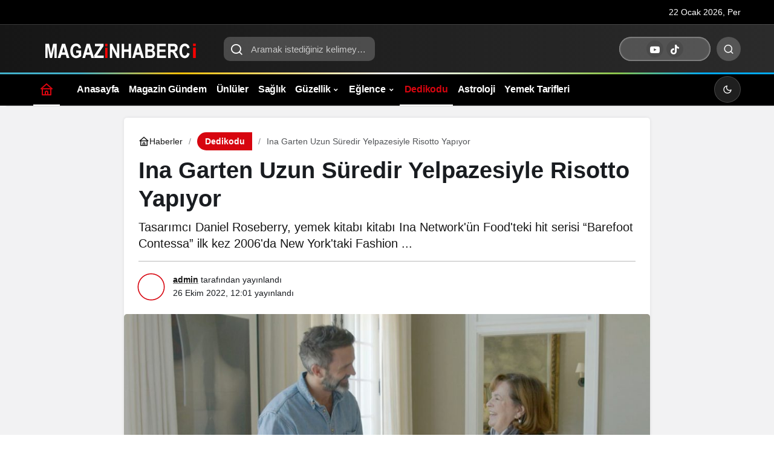

--- FILE ---
content_type: text/html; charset=UTF-8
request_url: https://magazinhaberci.com/ina-garten-uzun-suredir-yelpazesiyle-risotto-yapiyor/
body_size: 21530
content:
<!doctype html><html lang="tr" prefix="og: http://ogp.me/ns#" class="light-mode"><head><script data-no-optimize="1">var litespeed_docref=sessionStorage.getItem("litespeed_docref");litespeed_docref&&(Object.defineProperty(document,"referrer",{get:function(){return litespeed_docref}}),sessionStorage.removeItem("litespeed_docref"));</script> <meta charset="UTF-8"><link data-optimized="2" rel="stylesheet" href="https://magazinhaberci.com/wp-content/litespeed/css/8fe461ffdfac61b5d5ff211588027139.css?ver=246b5" /><meta http-equiv="X-UA-Compatible" content="IE=edge"><meta name="viewport" content="width=device-width, initial-scale=1, minimum-scale=1"><link rel="profile" href="https://gmpg.org/xfn/11x"><meta name='robots' content='index, follow, max-image-preview:large, max-snippet:-1, max-video-preview:-1' /><link rel='preload' as='style' href='https://magazinhaberci.com/wp-content/themes/kanews/assets/css/theme.min.css' /><link rel='preload' as='style' href='https://magazinhaberci.com/wp-content/themes/kanews/assets/css/theme-single.min.css' /><link rel='preload' as='font' href='https://magazinhaberci.com/wp-content/themes/kanews/assets/fonts/icomoon.woff' type='font/woff' crossorigin='anonymous' /><title>Ina Garten Uzun Süredir Yelpazesiyle Risotto Yapıyor</title><link rel="canonical" href="https://magazinhaberci.com/ina-garten-uzun-suredir-yelpazesiyle-risotto-yapiyor/" /><meta property="og:locale" content="tr_TR" /><meta property="og:type" content="article" /><meta property="og:title" content="Ina Garten Uzun Süredir Yelpazesiyle Risotto Yapıyor" /><meta property="og:description" content="Tasarımcı Daniel Roseberry, yemek kitabı kitabı Ina Network&#039;ün Food&#039;teki hit serisi “Barefoot Contessa” ilk kez 2006&#039;da New York&#039;taki Fashion ..." /><meta property="og:url" content="https://magazinhaberci.com/ina-garten-uzun-suredir-yelpazesiyle-risotto-yapiyor/" /><meta property="og:site_name" content="Magazin Haberci" /><meta property="article:published_time" content="2022-10-26T09:01:28+00:00" /><meta property="og:image" content="https://magazinhaberci.com/wp-content/uploads/2022/10/ina-garten-uzun-suredir-yelpazesiyle-risotto-yapiyor-Fwj7jfre.jpg" /><meta property="og:image:width" content="1050" /><meta property="og:image:height" content="550" /><meta property="og:image:type" content="image/jpeg" /><meta name="author" content="admin" /><meta name="twitter:card" content="summary_large_image" /><meta name="twitter:label1" content="Yazan:" /><meta name="twitter:data1" content="admin" /><meta name="twitter:label2" content="Tahmini okuma süresi" /><meta name="twitter:data2" content="6 dakika" /> <script type="application/ld+json" class="yoast-schema-graph">{"@context":"https://schema.org","@graph":[{"@type":"Article","@id":"https://magazinhaberci.com/ina-garten-uzun-suredir-yelpazesiyle-risotto-yapiyor/#article","isPartOf":{"@id":"https://magazinhaberci.com/ina-garten-uzun-suredir-yelpazesiyle-risotto-yapiyor/"},"author":{"name":"admin","@id":"https://magazinhaberci.com/#/schema/person/58dd8739ae20f13220f51408def949ce"},"headline":"Ina Garten Uzun Süredir Yelpazesiyle Risotto Yapıyor","datePublished":"2022-10-26T09:01:28+00:00","mainEntityOfPage":{"@id":"https://magazinhaberci.com/ina-garten-uzun-suredir-yelpazesiyle-risotto-yapiyor/"},"wordCount":1237,"publisher":{"@id":"https://magazinhaberci.com/#/schema/person/58dd8739ae20f13220f51408def949ce"},"image":{"@id":"https://magazinhaberci.com/ina-garten-uzun-suredir-yelpazesiyle-risotto-yapiyor/#primaryimage"},"thumbnailUrl":"https://magazinhaberci.com/wp-content/uploads/2022/10/ina-garten-uzun-suredir-yelpazesiyle-risotto-yapiyor-Fwj7jfre.jpg","keywords":["İle birlikte"],"articleSection":["Dedikodu"],"inLanguage":"tr"},{"@type":"WebPage","@id":"https://magazinhaberci.com/ina-garten-uzun-suredir-yelpazesiyle-risotto-yapiyor/","url":"https://magazinhaberci.com/ina-garten-uzun-suredir-yelpazesiyle-risotto-yapiyor/","name":"Ina Garten Uzun Süredir Yelpazesiyle Risotto Yapıyor","isPartOf":{"@id":"https://magazinhaberci.com/#website"},"primaryImageOfPage":{"@id":"https://magazinhaberci.com/ina-garten-uzun-suredir-yelpazesiyle-risotto-yapiyor/#primaryimage"},"image":{"@id":"https://magazinhaberci.com/ina-garten-uzun-suredir-yelpazesiyle-risotto-yapiyor/#primaryimage"},"thumbnailUrl":"https://magazinhaberci.com/wp-content/uploads/2022/10/ina-garten-uzun-suredir-yelpazesiyle-risotto-yapiyor-Fwj7jfre.jpg","datePublished":"2022-10-26T09:01:28+00:00","breadcrumb":{"@id":"https://magazinhaberci.com/ina-garten-uzun-suredir-yelpazesiyle-risotto-yapiyor/#breadcrumb"},"inLanguage":"tr","potentialAction":[{"@type":"ReadAction","target":["https://magazinhaberci.com/ina-garten-uzun-suredir-yelpazesiyle-risotto-yapiyor/"]}]},{"@type":"ImageObject","inLanguage":"tr","@id":"https://magazinhaberci.com/ina-garten-uzun-suredir-yelpazesiyle-risotto-yapiyor/#primaryimage","url":"https://magazinhaberci.com/wp-content/uploads/2022/10/ina-garten-uzun-suredir-yelpazesiyle-risotto-yapiyor-Fwj7jfre.jpg","contentUrl":"https://magazinhaberci.com/wp-content/uploads/2022/10/ina-garten-uzun-suredir-yelpazesiyle-risotto-yapiyor-Fwj7jfre.jpg","width":1050,"height":550},{"@type":"BreadcrumbList","@id":"https://magazinhaberci.com/ina-garten-uzun-suredir-yelpazesiyle-risotto-yapiyor/#breadcrumb","itemListElement":[{"@type":"ListItem","position":1,"name":"Ana sayfa","item":"https://magazinhaberci.com/"},{"@type":"ListItem","position":2,"name":"Ina Garten Uzun Süredir Yelpazesiyle Risotto Yapıyor"}]},{"@type":"WebSite","@id":"https://magazinhaberci.com/#website","url":"https://magazinhaberci.com/","name":"Magazin Haber","description":"Genel Magazi Haberleri","publisher":{"@id":"https://magazinhaberci.com/#/schema/person/58dd8739ae20f13220f51408def949ce"},"alternateName":"Güncel Paylaşımlar","potentialAction":[{"@type":"SearchAction","target":{"@type":"EntryPoint","urlTemplate":"https://magazinhaberci.com/?s={search_term_string}"},"query-input":{"@type":"PropertyValueSpecification","valueRequired":true,"valueName":"search_term_string"}}],"inLanguage":"tr"},{"@type":["Person","Organization"],"@id":"https://magazinhaberci.com/#/schema/person/58dd8739ae20f13220f51408def949ce","name":"admin","image":{"@type":"ImageObject","inLanguage":"tr","@id":"https://magazinhaberci.com/#/schema/person/image/","url":"https://magazinhaberci.com/wp-content/uploads/2025/02/magazinhaberana.webp","contentUrl":"https://magazinhaberci.com/wp-content/uploads/2025/02/magazinhaberana.webp","width":1200,"height":675,"caption":"admin"},"logo":{"@id":"https://magazinhaberci.com/#/schema/person/image/"},"sameAs":["http://magazin-haber.com"],"url":"https://magazinhaberci.com/author/admin/"}]}</script> <link rel='dns-prefetch' href='//s.gravatar.com' /><link rel='dns-prefetch' href='//fonts.googleapis.com' /><link rel='dns-prefetch' href='//fonts.gstatic.com' /><link rel='dns-prefetch' href='//cdnjs.cloudflare.com' /><link rel='dns-prefetch' href='//www.google-analytics.com' /><link rel="alternate" type="application/rss+xml" title="Magazin Haberci &raquo; akışı" href="https://magazinhaberci.com/feed/" /><link rel="alternate" type="application/rss+xml" title="Magazin Haberci &raquo; yorum akışı" href="https://magazinhaberci.com/comments/feed/" /><meta name="datePublished" content="2022-10-26T12:01:28+03:00" /><meta name="dateModified" content="2022-10-26T12:01:28+03:00" /><meta name="url" content="https://magazinhaberci.com/ina-garten-uzun-suredir-yelpazesiyle-risotto-yapiyor/" /><meta name="articleSection" content="news" /><meta name="articleAuthor" content="admin" /><meta property="article:published_time" content="2022-10-26T12:01:28+03:00" /><meta property="og:site_name" content="Magazin Haberci" /><meta property="og:type" content="article" /><meta property="og:url" content="https://magazinhaberci.com/ina-garten-uzun-suredir-yelpazesiyle-risotto-yapiyor/" /><meta property="og:title" content="Ina Garten Uzun Süredir Yelpazesiyle Risotto Yapıyor - Magazin Haberci" /><meta property="twitter:title" content="Ina Garten Uzun Süredir Yelpazesiyle Risotto Yapıyor - Magazin Haberci" /><meta property="og:description" content="Tasarımcı Daniel Roseberry, yemek kitabı kitabı Ina Network&#039;ün Food&#039;teki hit serisi “Barefoot Contessa” ilk kez 2006&#039;da New York&#039;taki Fashion ..." /><meta property="twitter:description" content="Tasarımcı Daniel Roseberry, yemek kitabı kitabı Ina Network&#039;ün Food&#039;teki hit serisi “Barefoot Contessa” ilk kez 2006&#039;da New York&#039;taki Fashion ..." /><meta name="description" content="Tasarımcı Daniel Roseberry, yemek kitabı kitabı Ina Network&#039;ün Food&#039;teki hit serisi “Barefoot Contessa” ilk kez 2006&#039;da New York&#039;taki Fashion ..." /><meta name="twitter:card" content="summary_large_image" /><meta property="og:image:width" content="1050" /><meta property="og:image:height" content="550" /><meta property="og:image" content="https://magazinhaberci.com/wp-content/uploads/2022/10/ina-garten-uzun-suredir-yelpazesiyle-risotto-yapiyor-Fwj7jfre.jpg" /><meta property="twitter:image" content="https://magazinhaberci.com/wp-content/uploads/2022/10/ina-garten-uzun-suredir-yelpazesiyle-risotto-yapiyor-Fwj7jfre.jpg" />
<style id='wp-img-auto-sizes-contain-inline-css'>img:is([sizes=auto i],[sizes^="auto," i]){contain-intrinsic-size:3000px 1500px}
/*# sourceURL=wp-img-auto-sizes-contain-inline-css */</style><style id='kanews-theme-inline-css'>.dark-mode .site-header-logo img{content:url(https://magazinhaberci.com/wp-content/uploads/2025/02/logomagazinci.webp);width:300px}html:not(.dark-mode) .site-header-wrapper .site-subheader{background-color:#000000}.site-header .site-header-wrapper{background:linear-gradient(to right, #161616, #2b2b2b)}#footer{--kan-surface-2:#000000}#footer{--kan-bg-white-color:#000000}.site-navbar-wrapper, .site-navbar .site-navbar-nav li .sub-menu, .site-head-3 .site-header .header-skin-light{background-color:#000000 !important}@media (min-width:992px){.kanews-post-headline{}}.kanews-page-header{background-color:#000000}
/*# sourceURL=kanews-theme-inline-css */</style><style id='kanews-theme-single-inline-css'>@media (min-width:992px){.kanews-article-title{}}@media (min-width:992px){.kanews-article-title+p{}}@media (min-width:992px){.kanews-article-meta{}}@media (min-width:992px){.kanews-article-content li, .kanews-article-content p, .kanews-article-content{}}
/*# sourceURL=kanews-theme-single-inline-css */</style> <script type="litespeed/javascript" data-src="https://magazinhaberci.com/wp-includes/js/jquery/jquery.min.js" id="jquery-core-js"></script> <link rel="https://api.w.org/" href="https://magazinhaberci.com/wp-json/" /><link rel="alternate" title="JSON" type="application/json" href="https://magazinhaberci.com/wp-json/wp/v2/posts/4770" /><link rel='shortlink' href='https://magazinhaberci.com/?p=4770' />
 <script id="kanews-theme-schema" type="application/ld+json">{"@context": "https://schema.org","@graph": [{"@type":"Organization","@id":"https:\/\/magazinhaberci.com\/#organization","url":"https:\/\/magazinhaberci.com\/","name":"Magazin Haberci","logo":{"@type":"ImageObject","url":"https:\/\/magazinhaberci.com\/wp-content\/uploads\/2025\/02\/logomagazinci.webp","width":"300","height":"90"}},{"@type":"ImageObject","@id":"https:\/\/magazinhaberci.com\/ina-garten-uzun-suredir-yelpazesiyle-risotto-yapiyor\/#primaryImage","url":"https:\/\/magazinhaberci.com\/wp-content\/uploads\/2022\/10\/ina-garten-uzun-suredir-yelpazesiyle-risotto-yapiyor-Fwj7jfre.jpg","width":1050,"height":550,"inLanguage":"tr"},{"@type":"WebSite","@id":"https:\/\/magazinhaberci.com\/#website","url":"https:\/\/magazinhaberci.com","name":"Magazin Haberci","description":"Genel Magazi Haberleri","publisher":{"@id":"https:\/\/magazinhaberci.com\/#organization"},"inLanguage":"tr","potentialAction":{"@type":"SearchAction","target":"https:\/\/magazinhaberci.com\/?s={search_term_string}","query-input":"required name=search_term_string"}},{"@type":"WebPage","@id":"https:\/\/magazinhaberci.com\/ina-garten-uzun-suredir-yelpazesiyle-risotto-yapiyor\/#webpage","url":"https:\/\/magazinhaberci.com\/ina-garten-uzun-suredir-yelpazesiyle-risotto-yapiyor\/","inLanguage":"tr","name":"Ina Garten Uzun S\u00fcredir Yelpazesiyle Risotto Yap\u0131yor - Magazin Haberci","isPartOf":{"@id":"https:\/\/magazinhaberci.com\/#website"},"primaryImageOfPage":{"@id":"https:\/\/magazinhaberci.com\/ina-garten-uzun-suredir-yelpazesiyle-risotto-yapiyor\/#primaryImage"}},{"@id":"#post-4770","@type":"NewsArticle","headline":"Ina Garten Uzun S\u00fcredir Yelpazesiyle Risotto Yap\u0131yor - Magazin Haberci","url":"https:\/\/magazinhaberci.com\/ina-garten-uzun-suredir-yelpazesiyle-risotto-yapiyor\/","isPartOf":{"@id":"https:\/\/magazinhaberci.com\/ina-garten-uzun-suredir-yelpazesiyle-risotto-yapiyor\/#webpage"},"inLanguage":"tr","description":"Tasar\u0131mc\u0131 Daniel Roseberry, yemek kitab\u0131 kitab\u0131 Ina Network'\u00fcn Food'teki hit serisi \u201cBarefoot Contessa\u201d ilk kez 2006'da New York'taki Fashion ...","author":{"@type":"Person","name":"admin","url":"https:\/\/magazinhaberci.com\/author\/"},"keywords":["\u0130le birlikte"],"articleSection":"Dedikodu","datePublished":"2022-10-26T12:01:28+03:00","dateModified":"2022-10-26T12:01:28+03:00","publisher":{"@id":"https:\/\/magazinhaberci.com\/#organization"},"image":{"@id":"https:\/\/magazinhaberci.com\/ina-garten-uzun-suredir-yelpazesiyle-risotto-yapiyor\/#primaryImage"},"mainEntityOfPage":{"@id":"https:\/\/magazinhaberci.com\/ina-garten-uzun-suredir-yelpazesiyle-risotto-yapiyor\/#webpage"}}]}</script> 
 <script id="kanews-schema-breadcrumb" type="application/ld+json">{"@context":"http:\/\/schema.org","@type":"BreadcrumbList","id":"https:\/\/magazinhaberci.com\/ina-garten-uzun-suredir-yelpazesiyle-risotto-yapiyor#breadcrumb","itemListElement":[{"@type":"ListItem","position":1,"item":{"@id":"https:\/\/magazinhaberci.com","name":"Haberler"}},{"@type":"ListItem","position":2,"item":{"@id":"https:\/\/magazinhaberci.com\/dedikodu\/","name":"Dedikodu"}},{"@type":"ListItem","position":3,"item":{"@id":"https:\/\/magazinhaberci.com\/ina-garten-uzun-suredir-yelpazesiyle-risotto-yapiyor\/","name":"Ina Garten Uzun S\u00fcredir Yelpazesiyle Risotto Yap\u0131yor"}}]}</script> <link rel="icon" href="https://magazinhaberci.com/wp-content/uploads/2025/02/cropped-favico-32x32.webp" sizes="32x32" /><link rel="icon" href="https://magazinhaberci.com/wp-content/uploads/2025/02/cropped-favico-192x192.webp" sizes="192x192" /><link rel="apple-touch-icon" href="https://magazinhaberci.com/wp-content/uploads/2025/02/cropped-favico-180x180.webp" /><meta name="msapplication-TileImage" content="https://magazinhaberci.com/wp-content/uploads/2025/02/cropped-favico-270x270.webp" /><meta name="theme-color" content="#e50914" /><meta name="msapplication-navbutton-color" content="#e50914" /><meta name="apple-mobile-web-app-status-bar-style" content="#e50914" /><style id='global-styles-inline-css'>:root{--wp--preset--aspect-ratio--square: 1;--wp--preset--aspect-ratio--4-3: 4/3;--wp--preset--aspect-ratio--3-4: 3/4;--wp--preset--aspect-ratio--3-2: 3/2;--wp--preset--aspect-ratio--2-3: 2/3;--wp--preset--aspect-ratio--16-9: 16/9;--wp--preset--aspect-ratio--9-16: 9/16;--wp--preset--color--black: #000000;--wp--preset--color--cyan-bluish-gray: #abb8c3;--wp--preset--color--white: #ffffff;--wp--preset--color--pale-pink: #f78da7;--wp--preset--color--vivid-red: #cf2e2e;--wp--preset--color--luminous-vivid-orange: #ff6900;--wp--preset--color--luminous-vivid-amber: #fcb900;--wp--preset--color--light-green-cyan: #7bdcb5;--wp--preset--color--vivid-green-cyan: #00d084;--wp--preset--color--pale-cyan-blue: #8ed1fc;--wp--preset--color--vivid-cyan-blue: #0693e3;--wp--preset--color--vivid-purple: #9b51e0;--wp--preset--gradient--vivid-cyan-blue-to-vivid-purple: linear-gradient(135deg,rgb(6,147,227) 0%,rgb(155,81,224) 100%);--wp--preset--gradient--light-green-cyan-to-vivid-green-cyan: linear-gradient(135deg,rgb(122,220,180) 0%,rgb(0,208,130) 100%);--wp--preset--gradient--luminous-vivid-amber-to-luminous-vivid-orange: linear-gradient(135deg,rgb(252,185,0) 0%,rgb(255,105,0) 100%);--wp--preset--gradient--luminous-vivid-orange-to-vivid-red: linear-gradient(135deg,rgb(255,105,0) 0%,rgb(207,46,46) 100%);--wp--preset--gradient--very-light-gray-to-cyan-bluish-gray: linear-gradient(135deg,rgb(238,238,238) 0%,rgb(169,184,195) 100%);--wp--preset--gradient--cool-to-warm-spectrum: linear-gradient(135deg,rgb(74,234,220) 0%,rgb(151,120,209) 20%,rgb(207,42,186) 40%,rgb(238,44,130) 60%,rgb(251,105,98) 80%,rgb(254,248,76) 100%);--wp--preset--gradient--blush-light-purple: linear-gradient(135deg,rgb(255,206,236) 0%,rgb(152,150,240) 100%);--wp--preset--gradient--blush-bordeaux: linear-gradient(135deg,rgb(254,205,165) 0%,rgb(254,45,45) 50%,rgb(107,0,62) 100%);--wp--preset--gradient--luminous-dusk: linear-gradient(135deg,rgb(255,203,112) 0%,rgb(199,81,192) 50%,rgb(65,88,208) 100%);--wp--preset--gradient--pale-ocean: linear-gradient(135deg,rgb(255,245,203) 0%,rgb(182,227,212) 50%,rgb(51,167,181) 100%);--wp--preset--gradient--electric-grass: linear-gradient(135deg,rgb(202,248,128) 0%,rgb(113,206,126) 100%);--wp--preset--gradient--midnight: linear-gradient(135deg,rgb(2,3,129) 0%,rgb(40,116,252) 100%);--wp--preset--font-size--small: 13px;--wp--preset--font-size--medium: 20px;--wp--preset--font-size--large: 36px;--wp--preset--font-size--x-large: 42px;--wp--preset--spacing--20: 0.44rem;--wp--preset--spacing--30: 0.67rem;--wp--preset--spacing--40: 1rem;--wp--preset--spacing--50: 1.5rem;--wp--preset--spacing--60: 2.25rem;--wp--preset--spacing--70: 3.38rem;--wp--preset--spacing--80: 5.06rem;--wp--preset--shadow--natural: 6px 6px 9px rgba(0, 0, 0, 0.2);--wp--preset--shadow--deep: 12px 12px 50px rgba(0, 0, 0, 0.4);--wp--preset--shadow--sharp: 6px 6px 0px rgba(0, 0, 0, 0.2);--wp--preset--shadow--outlined: 6px 6px 0px -3px rgb(255, 255, 255), 6px 6px rgb(0, 0, 0);--wp--preset--shadow--crisp: 6px 6px 0px rgb(0, 0, 0);}:where(.is-layout-flex){gap: 0.5em;}:where(.is-layout-grid){gap: 0.5em;}body .is-layout-flex{display: flex;}.is-layout-flex{flex-wrap: wrap;align-items: center;}.is-layout-flex > :is(*, div){margin: 0;}body .is-layout-grid{display: grid;}.is-layout-grid > :is(*, div){margin: 0;}:where(.wp-block-columns.is-layout-flex){gap: 2em;}:where(.wp-block-columns.is-layout-grid){gap: 2em;}:where(.wp-block-post-template.is-layout-flex){gap: 1.25em;}:where(.wp-block-post-template.is-layout-grid){gap: 1.25em;}.has-black-color{color: var(--wp--preset--color--black) !important;}.has-cyan-bluish-gray-color{color: var(--wp--preset--color--cyan-bluish-gray) !important;}.has-white-color{color: var(--wp--preset--color--white) !important;}.has-pale-pink-color{color: var(--wp--preset--color--pale-pink) !important;}.has-vivid-red-color{color: var(--wp--preset--color--vivid-red) !important;}.has-luminous-vivid-orange-color{color: var(--wp--preset--color--luminous-vivid-orange) !important;}.has-luminous-vivid-amber-color{color: var(--wp--preset--color--luminous-vivid-amber) !important;}.has-light-green-cyan-color{color: var(--wp--preset--color--light-green-cyan) !important;}.has-vivid-green-cyan-color{color: var(--wp--preset--color--vivid-green-cyan) !important;}.has-pale-cyan-blue-color{color: var(--wp--preset--color--pale-cyan-blue) !important;}.has-vivid-cyan-blue-color{color: var(--wp--preset--color--vivid-cyan-blue) !important;}.has-vivid-purple-color{color: var(--wp--preset--color--vivid-purple) !important;}.has-black-background-color{background-color: var(--wp--preset--color--black) !important;}.has-cyan-bluish-gray-background-color{background-color: var(--wp--preset--color--cyan-bluish-gray) !important;}.has-white-background-color{background-color: var(--wp--preset--color--white) !important;}.has-pale-pink-background-color{background-color: var(--wp--preset--color--pale-pink) !important;}.has-vivid-red-background-color{background-color: var(--wp--preset--color--vivid-red) !important;}.has-luminous-vivid-orange-background-color{background-color: var(--wp--preset--color--luminous-vivid-orange) !important;}.has-luminous-vivid-amber-background-color{background-color: var(--wp--preset--color--luminous-vivid-amber) !important;}.has-light-green-cyan-background-color{background-color: var(--wp--preset--color--light-green-cyan) !important;}.has-vivid-green-cyan-background-color{background-color: var(--wp--preset--color--vivid-green-cyan) !important;}.has-pale-cyan-blue-background-color{background-color: var(--wp--preset--color--pale-cyan-blue) !important;}.has-vivid-cyan-blue-background-color{background-color: var(--wp--preset--color--vivid-cyan-blue) !important;}.has-vivid-purple-background-color{background-color: var(--wp--preset--color--vivid-purple) !important;}.has-black-border-color{border-color: var(--wp--preset--color--black) !important;}.has-cyan-bluish-gray-border-color{border-color: var(--wp--preset--color--cyan-bluish-gray) !important;}.has-white-border-color{border-color: var(--wp--preset--color--white) !important;}.has-pale-pink-border-color{border-color: var(--wp--preset--color--pale-pink) !important;}.has-vivid-red-border-color{border-color: var(--wp--preset--color--vivid-red) !important;}.has-luminous-vivid-orange-border-color{border-color: var(--wp--preset--color--luminous-vivid-orange) !important;}.has-luminous-vivid-amber-border-color{border-color: var(--wp--preset--color--luminous-vivid-amber) !important;}.has-light-green-cyan-border-color{border-color: var(--wp--preset--color--light-green-cyan) !important;}.has-vivid-green-cyan-border-color{border-color: var(--wp--preset--color--vivid-green-cyan) !important;}.has-pale-cyan-blue-border-color{border-color: var(--wp--preset--color--pale-cyan-blue) !important;}.has-vivid-cyan-blue-border-color{border-color: var(--wp--preset--color--vivid-cyan-blue) !important;}.has-vivid-purple-border-color{border-color: var(--wp--preset--color--vivid-purple) !important;}.has-vivid-cyan-blue-to-vivid-purple-gradient-background{background: var(--wp--preset--gradient--vivid-cyan-blue-to-vivid-purple) !important;}.has-light-green-cyan-to-vivid-green-cyan-gradient-background{background: var(--wp--preset--gradient--light-green-cyan-to-vivid-green-cyan) !important;}.has-luminous-vivid-amber-to-luminous-vivid-orange-gradient-background{background: var(--wp--preset--gradient--luminous-vivid-amber-to-luminous-vivid-orange) !important;}.has-luminous-vivid-orange-to-vivid-red-gradient-background{background: var(--wp--preset--gradient--luminous-vivid-orange-to-vivid-red) !important;}.has-very-light-gray-to-cyan-bluish-gray-gradient-background{background: var(--wp--preset--gradient--very-light-gray-to-cyan-bluish-gray) !important;}.has-cool-to-warm-spectrum-gradient-background{background: var(--wp--preset--gradient--cool-to-warm-spectrum) !important;}.has-blush-light-purple-gradient-background{background: var(--wp--preset--gradient--blush-light-purple) !important;}.has-blush-bordeaux-gradient-background{background: var(--wp--preset--gradient--blush-bordeaux) !important;}.has-luminous-dusk-gradient-background{background: var(--wp--preset--gradient--luminous-dusk) !important;}.has-pale-ocean-gradient-background{background: var(--wp--preset--gradient--pale-ocean) !important;}.has-electric-grass-gradient-background{background: var(--wp--preset--gradient--electric-grass) !important;}.has-midnight-gradient-background{background: var(--wp--preset--gradient--midnight) !important;}.has-small-font-size{font-size: var(--wp--preset--font-size--small) !important;}.has-medium-font-size{font-size: var(--wp--preset--font-size--medium) !important;}.has-large-font-size{font-size: var(--wp--preset--font-size--large) !important;}.has-x-large-font-size{font-size: var(--wp--preset--font-size--x-large) !important;}
/*# sourceURL=global-styles-inline-css */</style></head><body class="wp-singular post-template-default single single-post postid-4770 single-format-standard wp-theme-kanews by-kanthemes header-line category-1 single-layout-box back-to-top-active"><div id="page" class="site-wrapper"><div class="site-head site-head-1"><header id="header" class="site-header"><div class="site-header-wrapper header-skin-dark"><div class="site-subheader hidden-mobile"><div class="container"><div class="row site-row align-items-center justify-content-between"><div class="col"><div class="site-subheader-left d-flex flex-wrap no-gutters align-items-center"><div data-toggle="kanews-weather-select-city" class="kanews-city-weather-wrapper" data-city="İstanbul"></div><div id="kanews-weather-select-city" class="kanews-waether-cities kanews-scroll "><input placeholder="Şehir ara" id="kanews-weather-search" /><div class="kanews-weather-city" data-city="İstanbul">İstanbul</div><div class="kanews-weather-city" data-city="Ankara">Ankara</div><div class="kanews-weather-city" data-city="İzmir">İzmir</div><div class="kanews-weather-city" data-city="Adana">Adana</div><div class="kanews-weather-city" data-city="Adıyaman">Adıyaman</div><div class="kanews-weather-city" data-city="Afyonkarahisar">Afyonkarahisar</div><div class="kanews-weather-city" data-city="Ağrı">Ağrı</div><div class="kanews-weather-city" data-city="Aksaray">Aksaray</div><div class="kanews-weather-city" data-city="Amasya">Amasya</div><div class="kanews-weather-city" data-city="Antalya">Antalya</div><div class="kanews-weather-city" data-city="Ardahan">Ardahan</div><div class="kanews-weather-city" data-city="Artvin">Artvin</div><div class="kanews-weather-city" data-city="Aydın">Aydın</div><div class="kanews-weather-city" data-city="Balıkesir">Balıkesir</div><div class="kanews-weather-city" data-city="Bartın">Bartın</div><div class="kanews-weather-city" data-city="Batman">Batman</div><div class="kanews-weather-city" data-city="Bayburt">Bayburt</div><div class="kanews-weather-city" data-city="Bilecik">Bilecik</div><div class="kanews-weather-city" data-city="Bingöl">Bingöl</div><div class="kanews-weather-city" data-city="Bitlis">Bitlis</div><div class="kanews-weather-city" data-city="Bolu">Bolu</div><div class="kanews-weather-city" data-city="Burdur">Burdur</div><div class="kanews-weather-city" data-city="Bursa">Bursa</div><div class="kanews-weather-city" data-city="Çanakkale">Çanakkale</div><div class="kanews-weather-city" data-city="Çankırı">Çankırı</div><div class="kanews-weather-city" data-city="Çorum">Çorum</div><div class="kanews-weather-city" data-city="Denizli">Denizli</div><div class="kanews-weather-city" data-city="Diyarbakır">Diyarbakır</div><div class="kanews-weather-city" data-city="Düzce">Düzce</div><div class="kanews-weather-city" data-city="Edirne">Edirne</div><div class="kanews-weather-city" data-city="Elazığ">Elazığ</div><div class="kanews-weather-city" data-city="Erzincan">Erzincan</div><div class="kanews-weather-city" data-city="Erzurum">Erzurum</div><div class="kanews-weather-city" data-city="Eskişehir">Eskişehir</div><div class="kanews-weather-city" data-city="Gaziantep">Gaziantep</div><div class="kanews-weather-city" data-city="Giresun">Giresun</div><div class="kanews-weather-city" data-city="Gümüşhane">Gümüşhane</div><div class="kanews-weather-city" data-city="Hakkâri">Hakkâri</div><div class="kanews-weather-city" data-city="Hatay">Hatay</div><div class="kanews-weather-city" data-city="Iğdır">Iğdır</div><div class="kanews-weather-city" data-city="Isparta">Isparta</div><div class="kanews-weather-city" data-city="Kahramanmaraş">Kahramanmaraş</div><div class="kanews-weather-city" data-city="Karabük">Karabük</div><div class="kanews-weather-city" data-city="Karaman">Karaman</div><div class="kanews-weather-city" data-city="Kars">Kars</div><div class="kanews-weather-city" data-city="Kastamonu">Kastamonu</div><div class="kanews-weather-city" data-city="Kayseri">Kayseri</div><div class="kanews-weather-city" data-city="Kırıkkale">Kırıkkale</div><div class="kanews-weather-city" data-city="Kırklareli">Kırklareli</div><div class="kanews-weather-city" data-city="Kırşehir">Kırşehir</div><div class="kanews-weather-city" data-city="Kilis">Kilis</div><div class="kanews-weather-city" data-city="Kocaeli">Kocaeli</div><div class="kanews-weather-city" data-city="Konya">Konya</div><div class="kanews-weather-city" data-city="Kütahya">Kütahya</div><div class="kanews-weather-city" data-city="Malatya">Malatya</div><div class="kanews-weather-city" data-city="Manisa">Manisa</div><div class="kanews-weather-city" data-city="Mardin">Mardin</div><div class="kanews-weather-city" data-city="Mersin">Mersin</div><div class="kanews-weather-city" data-city="Muğla">Muğla</div><div class="kanews-weather-city" data-city="Muş">Muş</div><div class="kanews-weather-city" data-city="Nevşehir">Nevşehir</div><div class="kanews-weather-city" data-city="Niğde">Niğde</div><div class="kanews-weather-city" data-city="Ordu">Ordu</div><div class="kanews-weather-city" data-city="Osmaniye">Osmaniye</div><div class="kanews-weather-city" data-city="Rize">Rize</div><div class="kanews-weather-city" data-city="Sakarya">Sakarya</div><div class="kanews-weather-city" data-city="Samsun">Samsun</div><div class="kanews-weather-city" data-city="Siirt">Siirt</div><div class="kanews-weather-city" data-city="Sinop">Sinop</div><div class="kanews-weather-city" data-city="Sivas">Sivas</div><div class="kanews-weather-city" data-city="Şırnak">Şırnak</div><div class="kanews-weather-city" data-city="Tekirdağ">Tekirdağ</div><div class="kanews-weather-city" data-city="Tokat">Tokat</div><div class="kanews-weather-city" data-city="Trabzon">Trabzon</div><div class="kanews-weather-city" data-city="Tunceli">Tunceli</div><div class="kanews-weather-city" data-city="Şanlıurfa">Şanlıurfa</div><div class="kanews-weather-city" data-city="Uşak">Uşak</div><div class="kanews-weather-city" data-city="Van">Van</div><div class="kanews-weather-city" data-city="Yalova">Yalova</div><div class="kanews-weather-city" data-city="Yozgat">Yozgat</div><div class="kanews-weather-city" data-city="Zonguldak">Zonguldak</div></div></div></div><div class="col-auto"><div class="site-subheader-right d-flex flex-wrap align-items-center">
22 Ocak 2026, Per</div></div></div></div></div><div class="site-header-top"><div class="container"><div class="row site-row justify-content-between align-items-center"><div class="col-auto"><div class="site-header-top-left d-flex align-items-center gap-1">
<button aria-label="Menü" class="site-mobil-menu-btn hidden-desktop" data-toggle="site-menu-block"><svg class="icon-90deg" width="28" height="28" xmlns="http://www.w3.org/2000/svg" viewBox="0 0 24 24" id="bars"><path fill="currentColor" d="M5,12a1,1,0,0,0-1,1v8a1,1,0,0,0,2,0V13A1,1,0,0,0,5,12ZM10,2A1,1,0,0,0,9,3V21a1,1,0,0,0,2,0V3A1,1,0,0,0,10,2ZM20,16a1,1,0,0,0-1,1v4a1,1,0,0,0,2,0V17A1,1,0,0,0,20,16ZM15,8a1,1,0,0,0-1,1V21a1,1,0,0,0,2,0V9A1,1,0,0,0,15,8Z"></path></svg></button><div class="site-header-logo"><a href="https://magazinhaberci.com/" title="Magazin Haberci"><img data-lazyloaded="1" src="[data-uri]" class="logo-light" data-src="https://magazinhaberci.com/wp-content/uploads/2025/02/logomagazinci.webp" alt="logomagazinci" width="300" height="90" /></a></div></div></div><div class="col-auto hidden-mobile"><div class="site-header-top-center"><form role="search" method="get" class="site-header-search-form " action="https://magazinhaberci.com/">
<i class="icon-search"></i>
<input data-style="row" class="kanews-ajax-search" type="text" placeholder="Aramak istediğiniz kelimeyi yazın.." value="" name="s" />
<button type="submit">Ara</button><div id="kanews-loader"></div></form></div></div><div class="col-auto col-lg"><div class="site-header-top-right"><div id="site-header-search" class="kanews-ajax-search-wrapper hidden-mobile"> <button aria-label="Ara" class="header-btn-icon" data-toggle="site-header-search-wrapper"><i class="icon-search"></i></button><div id="site-header-search-wrapper" class="is-hidden"><form role="search" method="get" class="site-header-search-form" action="https://magazinhaberci.com/">
<input class="kanews-ajax-search" type="text" placeholder="Aramak istediğiniz kelimeyi yazın.." value="" name="s" />
<button aria-label="Ara type="submit"><span class="icon-search icon-2x"></span></button><p>Aradığınız kelimeyi yazın ve entera basın, kapatmak için esc butonuna tıklayın.</p><div id="kanews-loader"></div></form><div class="kanews-popup-close-btn search-close-btn"><i class="icon-close"></i></div></div></div><div class="site-header-action-wrap"><a href="https://magazinhaberci.com/ina-garten-uzun-suredir-yelpazesiyle-risotto-yapiyor/"    class="site-header-action-item"><i class="icon-youtube"></i></a><a href="https://www.hdflim.net/"    class="site-header-action-item"><i class="icon-home"></i></a></div></div></div></div></div></div></div></header><nav id="navbar" class="site-navbar hidden-mobile navbar-skin-dark"><div class="site-navbar-wrapper site-navbar-wrapper-fixed"><div class="container"><div class="navbar-row"><div class="col-auto no-gutter"><ul class="site-navbar-nav"><li class="current-menu-item home-btn"><a aria-label="Ana sayfa" href="https://magazinhaberci.com/"><svg width="24" height="24" xmlns="http://www.w3.org/2000/svg" viewBox="0 0 24 24" id="home"><path fill="currentColor" d="M21.66,10.25l-9-8a1,1,0,0,0-1.32,0l-9,8a1,1,0,0,0-.27,1.11A1,1,0,0,0,3,12H4v9a1,1,0,0,0,1,1H19a1,1,0,0,0,1-1V12h1a1,1,0,0,0,.93-.64A1,1,0,0,0,21.66,10.25ZM13,20H11V17a1,1,0,0,1,2,0Zm5,0H15V17a3,3,0,0,0-6,0v3H6V12H18ZM5.63,10,12,4.34,18.37,10Z"></path></svg></a></li></ul></div><ul id="menu-main" class="site-navbar-nav"><li id="menu-item-4590" class="menu-item menu-item-type-custom menu-item-object-custom menu-item-home menu-item-4590"><a href="https://magazinhaberci.com"><span>Anasayfa</span></a></li><li id="menu-item-1945" class="menu-item menu-item-type-taxonomy menu-item-object-category menu-item-1945"><a href="https://magazinhaberci.com/magazin-gundem/"><span>Magazin Gündem</span></a></li><li id="menu-item-1947" class="menu-item menu-item-type-taxonomy menu-item-object-category menu-item-1947"><a href="https://magazinhaberci.com/unluler/"><span>Ünlüler</span></a></li><li id="menu-item-4589" class="menu-item menu-item-type-taxonomy menu-item-object-category menu-item-4589"><a href="https://magazinhaberci.com/saglik/"><span>Sağlık</span></a></li><li id="menu-item-5538" class="menu-item menu-item-type-taxonomy menu-item-object-category menu-item-has-children menu-item-5538"><a href="https://magazinhaberci.com/guzellik/"><span>Güzellik</span></a><ul class="sub-menu"><li id="menu-item-1944" class="menu-item menu-item-type-taxonomy menu-item-object-category menu-item-1944"><a href="https://magazinhaberci.com/guncel-moda/"><span>Güncel Moda</span></a></li><li id="menu-item-5541" class="menu-item menu-item-type-taxonomy menu-item-object-category menu-item-5541"><a href="https://magazinhaberci.com/guzellik/sac-bakim/"><span>Saç Bakım</span></a></li><li id="menu-item-5540" class="menu-item menu-item-type-taxonomy menu-item-object-category menu-item-5540"><a href="https://magazinhaberci.com/guzellik/makyaj/"><span>Makyaj</span></a></li><li id="menu-item-5539" class="menu-item menu-item-type-taxonomy menu-item-object-category menu-item-5539"><a href="https://magazinhaberci.com/guzellik/cilt-bakim/"><span>Cilt Bakım</span></a></li></ul></li><li id="menu-item-5543" class="menu-item menu-item-type-taxonomy menu-item-object-category menu-item-has-children menu-item-5543"><a href="https://magazinhaberci.com/eglence/"><span>Eğlence</span></a><ul class="sub-menu"><li id="menu-item-5544" class="menu-item menu-item-type-taxonomy menu-item-object-category menu-item-5544"><a href="https://magazinhaberci.com/eglence/sinema/"><span>Sinema</span></a></li><li id="menu-item-5542" class="menu-item menu-item-type-taxonomy menu-item-object-category menu-item-5542"><a href="https://magazinhaberci.com/diziler/"><span>Diziler</span></a></li><li id="menu-item-1946" class="menu-item menu-item-type-taxonomy menu-item-object-category menu-item-1946"><a href="https://magazinhaberci.com/televizyon/"><span>Televizyon</span></a></li></ul></li><li id="menu-item-5546" class="menu-item menu-item-type-taxonomy menu-item-object-category current-post-ancestor current-menu-parent current-post-parent menu-item-5546"><a href="https://magazinhaberci.com/dedikodu/"><span>Dedikodu</span></a></li><li id="menu-item-5545" class="menu-item menu-item-type-taxonomy menu-item-object-category menu-item-5545"><a href="https://magazinhaberci.com/astroloji/"><span>Astroloji</span></a></li><li id="menu-item-5547" class="menu-item menu-item-type-taxonomy menu-item-object-category menu-item-5547"><a href="https://magazinhaberci.com/yemek-tarifleri/"><span>Yemek Tarifleri</span></a></li></ul><div class="kanews-mode-change kanews-theme-toggle" data-active-mode="dark" data-default-mode="dark" data-supports-system="1" data-label-template="Mod değiştir, seçili mod %s">
<button type="button" class="kanews-theme-toggle__button header-btn-icon" aria-haspopup="true" aria-expanded="false" aria-label="Mod değiştir, seçili mod Gece Modu">
<span class="kanews-theme-toggle__icon" aria-hidden="true"><i class="icon-moon-fill"></i></span>
<span class="screen-reader-text">Mod değiştir</span>
</button><div class="kanews-theme-toggle__dropdown" role="menu" aria-label="Mod Ayarları"><div class="kanews-theme-toggle__header"><div class="kanews-theme-toggle__title">Mod Ayarları</div><p class="kanews-theme-toggle__subtitle">Mod seçin, deneyimini kişiselleştirin.</p></div><ul class="kanews-theme-toggle__options" role="none"><li role="none"><button type="button" class="kanews-theme-toggle__option" role="menuitemradio" data-mode="light" aria-checked="false"><span class="kanews-theme-toggle__option-icon"><i class="icon-sun"></i></span><span class="kanews-theme-toggle__option-content"><span class="kanews-theme-toggle__option-title">Gündüz Modu</span><span class="kanews-theme-toggle__option-desc">Gündüz modunu seçin.</span></span><span class="kanews-theme-toggle__option-indicator" aria-hidden="true"></span></button></li><li role="none"><button type="button" class="kanews-theme-toggle__option is-selected" role="menuitemradio" data-mode="dark" aria-checked="true"><span class="kanews-theme-toggle__option-icon"><i class="icon-moon-fill"></i></span><span class="kanews-theme-toggle__option-content"><span class="kanews-theme-toggle__option-title">Gece Modu</span><span class="kanews-theme-toggle__option-desc">Gece modunu seçin.</span></span><span class="kanews-theme-toggle__option-indicator" aria-hidden="true"></span></button></li><li role="none"><button type="button" class="kanews-theme-toggle__option" role="menuitemradio" data-mode="system" aria-checked="false"><span class="kanews-theme-toggle__option-icon"><svg viewBox="0 0 24 24" xmlns="http://www.w3.org/2000/svg" width="24" height="24" fill="currentColor" class="remixicon size-5 text-text-sub-600"><path d="M6.17071 18C6.58254 16.8348 7.69378 16 9 16C10.3062 16 11.4175 16.8348 11.8293 18H22V20H11.8293C11.4175 21.1652 10.3062 22 9 22C7.69378 22 6.58254 21.1652 6.17071 20H2V18H6.17071ZM12.1707 11C12.5825 9.83481 13.6938 9 15 9C16.3062 9 17.4175 9.83481 17.8293 11H22V13H17.8293C17.4175 14.1652 16.3062 15 15 15C13.6938 15 12.5825 14.1652 12.1707 13H2V11H12.1707ZM6.17071 4C6.58254 2.83481 7.69378 2 9 2C10.3062 2 11.4175 2.83481 11.8293 4H22V6H11.8293C11.4175 7.16519 10.3062 8 9 8C7.69378 8 6.58254 7.16519 6.17071 6H2V4H6.17071ZM9 6C9.55228 6 10 5.55228 10 5C10 4.44772 9.55228 4 9 4C8.44772 4 8 4.44772 8 5C8 5.55228 8.44772 6 9 6ZM15 13C15.5523 13 16 12.5523 16 12C16 11.4477 15.5523 11 15 11C14.4477 11 14 11.4477 14 12C14 12.5523 14.4477 13 15 13ZM9 20C9.55228 20 10 19.5523 10 19C10 18.4477 9.55228 18 9 18C8.44772 18 8 18.4477 8 19C8 19.5523 8.44772 20 9 20Z"></path></svg></span><span class="kanews-theme-toggle__option-content"><span class="kanews-theme-toggle__option-title">Sistem Modu</span><span class="kanews-theme-toggle__option-desc">Sistem modunu seçin.</span></span><span class="kanews-theme-toggle__option-indicator" aria-hidden="true"></span></button></li></ul></div></div></div></div></div></nav></div><main id="main" class="site-main"><div class="container"><div class="row"><div class="site-main-wrapper"><div class="site-main-inner d-flex flex-wrap"><div class="col-12 col-lg-9 m-auto kgs2"><article id="post-4770" class="kanews-article kanews-section-box kanews-article-4 post-4770 post type-post status-publish format-standard has-post-thumbnail hentry category-dedikodu tag-ile-birlikte"><div class="kanews-article-header"><div class='kanews-breadcrumb'><ol class='d-flex align-items-center'><li><a href="https://magazinhaberci.com/"><span class="d-flex align-items-center g-05"><svg width="18" height="18" xmlns="http://www.w3.org/2000/svg" viewBox="0 0 24 24" id="home"><path fill="currentColor" d="M21.66,10.25l-9-8a1,1,0,0,0-1.32,0l-9,8a1,1,0,0,0-.27,1.11A1,1,0,0,0,3,12H4v9a1,1,0,0,0,1,1H19a1,1,0,0,0,1-1V12h1a1,1,0,0,0,.93-.64A1,1,0,0,0,21.66,10.25ZM13,20H11V17a1,1,0,0,1,2,0Zm5,0H15V17a3,3,0,0,0-6,0v3H6V12H18ZM5.63,10,12,4.34,18.37,10Z"></path></svg> Haberler</span></a></li><li>
<a class="kanews-label kanews-label-sm kanews-label-bg" href="https://magazinhaberci.com/dedikodu/"><span>Dedikodu</span></a></li><li><span>Ina Garten Uzun Süredir Yelpazesiyle Risotto Yapıyor</span></li></ol></div><h1 class="kanews-article-title">Ina Garten Uzun Süredir Yelpazesiyle Risotto Yapıyor</h1><p>Tasarımcı Daniel Roseberry, yemek kitabı kitabı Ina Network'ün Food'teki hit serisi “Barefoot Contessa” ilk kez 2006'da New York'taki Fashion ...</p><div class="kanews-article-meta"><div class="row justify-content-between align-items-center"><div class="kanews-article-meta-left col-12 col-lg"><div class="kanews-article-meta-left-inner d-flex"><div class="kanews-post-author"><div class="author-avatar circle-animation"><svg viewBox="0 0 100 100" xmlns="http://www.w3.org/2000/svg" style="enable-background:new -580 439 577.9 194;" xml:space="preserve"> <circle cx="50" cy="50" r="40"></circle> </svg><img alt='' src='[data-uri]' data-src='https://magazinhaberci.com/wp-content/litespeed/avatar/61389ee4b27f51bd6e182751177486c8.jpg?ver=1768848453' data-srcset='https://magazinhaberci.com/wp-content/litespeed/avatar/c13c43965d0ba5d539cb4564c4101114.jpg?ver=1768848453 2x' class='kanews-lazy avatar avatar-48 photo' height='48' width='48' decoding='async'/></div></div><div class="kanews-article-meta-left-text"><div class="kanews-post-author-name author vcard"><a href="https://magazinhaberci.com/author/admin/">admin</a> tarafından yayınlandı</div>
<span class="posted-on"><time class="entry-date published updated" datetime="2022-10-26T12:01:28+03:00">26 Ekim 2022, 12:01</time> yayınlandı</span></div></div></div><div class="kanews-article-meta-right col-12 col-lg-auto"></div></div></div></div><div class="kanews-article-thumbnail">
<img data-lazyloaded="1" src="[data-uri]" class="wp-post-image" data-src="https://magazinhaberci.com/wp-content/uploads/2022/10/ina-garten-uzun-suredir-yelpazesiyle-risotto-yapiyor-Fwj7jfre-1024x536.jpg" width="750" height="393" alt="featured"/></div><div class="kanews-article-action"><div class="row justift-content-between align-items-center"><div class="kanews-article-action-left flex-wrap col-12 col-lg d-flex align-items-center">
<a class="kanews-service-link googlenews" target="_blank" rel="nofollow noopener" title="Google News ile Abone Ol" href="https://pchaberturkiye.com/"></a></div><div class="kanews-article-action-right col-12 col-lg-auto"><div class="d-flex align-items-center flex-wrap">
<a class="kanews-label" title="Yorum Yap" href="#respond">
<svg width="24" height="24" viewBox="0 0 32 32" fill="none" xmlns="http://www.w3.org/2000/svg">
<path fill-rule="evenodd" clip-rule="evenodd" d="M7.04004 16C7.03989 19.3447 8.90259 22.4109 11.8709 23.9523C14.8392 25.4937 18.4189 25.2534 21.1546 23.3293L24.96 23.68V16C24.96 11.0516 20.9485 7.04004 16 7.04004C11.0516 7.04004 7.04004 11.0516 7.04004 16Z" stroke="currentColor" stroke-width="1.92" stroke-linecap="round" stroke-linejoin="round"/>
<path d="M12.1602 17.5998C11.63 17.5998 11.2002 18.0296 11.2002 18.5598C11.2002 19.0899 11.63 19.5198 12.1602 19.5198V17.5998ZM17.2802 19.5198C17.8104 19.5198 18.2402 19.0899 18.2402 18.5598C18.2402 18.0296 17.8104 17.5998 17.2802 17.5998V19.5198ZM12.1602 13.7598C11.63 13.7598 11.2002 14.1896 11.2002 14.7198C11.2002 15.2499 11.63 15.6798 12.1602 15.6798V13.7598ZM19.8402 15.6798C20.3704 15.6798 20.8002 15.2499 20.8002 14.7198C20.8002 14.1896 20.3704 13.7598 19.8402 13.7598V15.6798ZM12.1602 19.5198H17.2802V17.5998H12.1602V19.5198ZM12.1602 15.6798H19.8402V13.7598H12.1602V15.6798Z" fill="currentColor"/>
</svg>
<span>0</span></a><div style="cursor:pointer" class="kanews-label" data-toggle="kanews-popup-share-4770"><i class="icon-share"></i> Paylaş</div><div id="kanews-popup-share-4770" class="kanews-popup"><div class="kanews-popup-close" data-toggle="kanews-popup-share-4770"></div><div class="kanews-popup-content"><div class="kanews-popup-close-btn" data-toggle="kanews-popup-share-4770"><i class="icon-close"></i></div><h4 class="kanews-popup-title">Bu Yazıyı Paylaş</h4><ul class="d-flex kanews-popup-share"><li><a class="bg-facebook" rel="external noopener" target="_blank" href="//www.facebook.com/sharer/sharer.php?u=https://magazinhaberci.com/ina-garten-uzun-suredir-yelpazesiyle-risotto-yapiyor/"><i class="icon-facebook"></i></a></li><li><a target="_blank" rel="external noopener" class="bg-twitter" href="//www.twitter.com/intent/tweet?text=Ina Garten Uzun Süredir Yelpazesiyle Risotto Yapıyor https://magazinhaberci.com/ina-garten-uzun-suredir-yelpazesiyle-risotto-yapiyor/"><i class="icon-twitter"></i></a></li><li class="hidden-desktop"><a class="bg-whatsapp" href="whatsapp://send?text=https://magazinhaberci.com/ina-garten-uzun-suredir-yelpazesiyle-risotto-yapiyor/"><i class="icon-whatsapp"></i></a></li><li class="hidden-mobile"><a class="bg-whatsapp" href="https://api.whatsapp.com/send?text=Ina Garten Uzun Süredir Yelpazesiyle Risotto Yapıyor https://magazinhaberci.com/ina-garten-uzun-suredir-yelpazesiyle-risotto-yapiyor/"><i class="icon-whatsapp"></i></a></li><li><a class="bg-dark kanews-native-share" title="Paylaş" onclick="doSomething()"><svg xmlns="http://www.w3.org/2000/svg" width="18" height="18" viewBox="0 0 24 24" id="icon-share"><path fill="currentColor" d="m21.707 11.293-8-8A1 1 0 0 0 12 4v3.545A11.015 11.015 0 0 0 2 18.5V20a1 1 0 0 0 1.784.62 11.456 11.456 0 0 1 7.887-4.049c.05-.006.175-.016.329-.026V20a1 1 0 0 0 1.707.707l8-8a1 1 0 0 0 0-1.414ZM14 17.586V15.5a1 1 0 0 0-1-1c-.255 0-1.296.05-1.562.085a14.005 14.005 0 0 0-7.386 2.948A9.013 9.013 0 0 1 13 9.5a1 1 0 0 0 1-1V6.414L19.586 12Z"></path></svg></a></li></ul><h6 class="kanews-popup-subtitle">veya linki kopyala</h6><div class="kanews-copy-link">
<input type="text" readonly="" id="input-url-4770" value="https://magazinhaberci.com/ina-garten-uzun-suredir-yelpazesiyle-risotto-yapiyor/">
<button class="kanews-label kanews-label-bg" role="tooltip" data-microtip-position="top" aria-label="Linki Kopyala" type="button" onclick="copy('input-url-4770')">Kopyala</button></div></div></div><div class="kanews-like-wrapper"><button class="kanews-like-button kanews-label kanews-like-button-4770" data-nonce="7ad3e678e3" data-post-id="4770" data-iscomment="0" title="Beğen"><svg xmlns="http://www.w3.org/2000/svg" viewBox="0 0 24 24" width="18" height="18"><path fill="currentColor" d="M21.3,10.08A3,3,0,0,0,19,9H14.44L15,7.57A4.13,4.13,0,0,0,11.11,2a1,1,0,0,0-.91.59L7.35,9H5a3,3,0,0,0-3,3v7a3,3,0,0,0,3,3H17.73a3,3,0,0,0,2.95-2.46l1.27-7A3,3,0,0,0,21.3,10.08ZM7,20H5a1,1,0,0,1-1-1V12a1,1,0,0,1,1-1H7Zm13-7.82-1.27,7a1,1,0,0,1-1,.82H9V10.21l2.72-6.12A2.11,2.11,0,0,1,13.1,6.87L12.57,8.3A2,2,0,0,0,14.44,11H19a1,1,0,0,1,.77.36A1,1,0,0,1,20,12.18Z"></path></svg> <span><span class="kanews-like-count">Beğen</span></span><span id="kanews-like-loader"></span></button></div></div></div></div></div><div class="kanews-prev-post-link" hidden><a href="https://magazinhaberci.com/toni-morrisonin-jazzinden-sonra-veya-alinacak-sekiz-eser/" rel="prev"></a></div><div class="kanews-article-content entry-content"><div class="entry-content-wrapper" property="articleBody"><div class="entry-content-inner"><div><div><p> Tasarımcı Daniel Roseberry, yemek kitabı kitabı Ina Network&#8217;ün Food&#8217;teki hit serisi “Barefoot Contessa” ilk kez 2006&#8217;da New York&#8217;taki Fashion Institute of Technology&#8217;deki birinci sınıfında bunu kabul etmesi gerekiyor.  Doğu Hampton, NY, mutfağında karşıladığı ve klasik, tatlı, gelişmekte olan Fransız yemeklerinin hazırlıklarında gösteri gösterisine kendilerini kaptırdı.  Roseberry, &#8220;Ina&#8217;nın dünyasını olmaktan ve onun bir parçası olmak istedim&#8221; diyor.</p><p> Daha sonra, Thom Browne&#8217;da bir tasarımcı olarak, moda haftalarında uzun evde dönerek “Barefoot Contessa”nın bölümlerini hayatta kaldı.  “Bu benim için en iyi sakinleştirici egzersizler” diye açıklıyor ve tüm kısa süreden yararlandığınız da resimdekiler;  Roseberry ailesi artık her yıl tatil masalarını Garten&#8217;ın yemeklerinden başka bir şeyle doldurmuyor.  “İna bana mutfakta her şeyi öğretti” diyor.  “Ama bundan daha fazlası, Amerika&#8217;da yemek pişirmenin ve eğlendirmenin ne demek olduğunu yeterince tanımlamıyor.”</p><div><div> <span>Garten&#8217;in en son yemek kitabı “Git-Yemek Yemekleri”.</span> <span> <span>kredi&#8230;</span> <span> <span> “Git-Yemekler” © 2022, İna Garten.  Fotoğraflar © 2022 Quentin Bacon&#8217;a aittir.  Random House&#8217;un bir baskısı olan Clarkson Potter tarafından yayınlandı</span></span></span></div></div><p> T&#8217;nin, Hanya Yanagihara, Roseberry&#8217;nin bir arkadaşıdır ve Garten&#8217;in olan tutkusunu istediğini.  T, bir yaratıcı insan yaratabilecek bir kişi&#8217;nin ilk çizimini öğretmek için Garten&#8217;ı seçmeyi umduğunda, uzun süren idolülerini Rose&#8217;u yaylama hedefini nasıl yaklaştırdığını.  .  Yemek yemeye davet eden ve bu yıl yemek pişirdiği &#8220;Be My Guest&#8221; adlı yeni bir şovun çıkışını yaptığı yemek olduğu kadar yemek yemekleriyle da ünlü olan Garten, sık sık arkadaşlarını &#8220;Barefoot Contessa&#8221;da yemek yemeye davet ediyor.  şef Marcus Samuelsson ve aktör Emily Blunt gibi ünlüleri son derece iyi &#8211; kabul edildi.  Ve&#8217; Ağustostan beri ünlü Roseberry, 2019&#8217;da Fransız mutfağından ünlü Roseberry&#8217;nin yaratıcısı direktör&#8217;den Paris&#8217;ten, daha önce bir yemek olan risotto nasıl pişireceğine süt bir ders için Garten&#8217;ın eve gitti.  Bu karşılaşma, Roseberry&#8217;nin zihninde süregelen bir dostluğundaydı.</p></div></div><div><div><p> İlk kullanım 74 araç Garten, kolay karması ve yemekle ilgili trendle ilgili olanla, 37lere Roseberry için olası bir gibi oynanabilir.  Schiaparelli&#8217;de kurucusunun çılgınlığı olan Sürrealizmden ilham alan ünlü, ünlü asırlık modern markaya modern kırmızı halısını gösterişlidir.  Bundan önce, Thom Browne&#8217;da tasarım meclisi olarak, radikal ve küresel bir alışverişten, uyarlanmış koleksiyonlar üretti.  Yine de iki yaratıcı güçlü her şeyi paylaşıyor: olması gereken, chambray gömlek sevgisi, ama aynı zamandali bir, güçlü bir iş temelli ve risk alma istekleri.  Garten&#8217;in baş başa çalışmaları, “çok fazla malzemeyin kapsamındaki ve modayı görmektesiniz.  Kendinden bahsetmek ve olgunlaşmadan gelene kadar durmadık &#8211; bu tür bir olaydan hiç hoşlanmadık.”</p><p> Roseberry ile sohbet etmeye Garten, Syracuse Üniversitesi&#8217;nde moda tasarımı ilk tasarım günlerini hatırladı, daha sonra iş katıldı ve mutfakta yıldızlığa ön hazırlıklara girişti.  (Overnight Mac &#038; Cheese ve Roseberry ile &#8220;One-Pot Oven Oven yemeksiz yemeksiz yemek tarifleri içeren son kitabı “Go-To Dinners” 25 Ekim&#8217;de yayınlandı; onun da bir hatırası var. ve yapımı olan bir kitap.) “Daniel ile gelen bu yanımı sayıyor” diyor.</p></div></div><div><div><div><div> <span>Schiaparelli&#8217;nin bahar 2023 hazır giyim koleksiyonundan bir görünüm.</span> <span> <span>kredi&#8230;</span> <span> <span>Schiaparelli&#8217;nin izniyle</span></span></span></div></div><div><div> <span>Koleksiyondan bir görünüm.</span></div></div></div></div><div><div><p> Roseberry, Gar&#8217;a, annesinin yanı, cesur hamleleri yaparken ilham almak için tek kişi olduğunu söyledi &#8211; New York Thom Browne&#8217;ı üzerinde fazla bir süre sonra yeniden canlandırmak için yetiştirilebilir.  -biraz kafa sallayan Paris moda evi.  Roseberry &#8220;ına&#8217;nın okuryazarlığının, yaratıcı olma.  “O beklentilere meydan okumakla ilgili.  Her zaman, insanlar kente bir şey hayvanda, harika dünyevi bir şey yaparsın, ya da tam tersi der.  İlkbahar 2023 hazır giyim koleksiyonu, matadorleri ve göz motifleriyle karmaşık bir şekilde desenli gümüş pullu organze takım elbise ceketi veya bir çift çift kotu gibi, aksesuar silüetleri ultra lüks, özel tasarım detaylarıla birleştirerek Parisli bir zanaatkar tarafından renkli fırçalarıyla darbeleriyle boyanmış kot pantolon.</p></div></div><div><div><p> Roseberry için Garten aynı zamanda modalığın bolca içinde bulunan eksantrik panzehiridir.  “Mutlu ve okuyan insanlar olan son üretken yaratıcılarınlarını hedefliyorum &#8211; umutsuz bir terim için idealer” diyor.  &#8220;Moda, kendini tam bir insan gibi hissetmekten, karşılaşmanın ya da gidişatta karşılaşmak imkansız.&#8221;  Bu ek, Roseberry, diğer seçeneklerinin yanı sıra, Garten&#8217;in evde özel bir hediye ile geldi: deriden hazırlanmış bir portakal lalesi &#8211; en sevdiği eşyaların biri -, mutfak kaşıklarının arkaları yapılandırıldı (Schiaparelli&#8217;nin bir hayali tasarlanıldı).  atelier, rendelenmiş tülden seramiğe kadar onun yarattığı çiçeklerin yer sonbahar 2022 couture koleksiyonu için proje).</p><p> Roseberry, “İnsanlar zamanınızı &#8216;Kahramanlarla asla tanışmayın&#8217; diye uyarır ve bundan nefret ediyorum” diyor.  “Ina iletilmek üzere, onun gerçek olacağından memnun kalmanız, onun iyiliğini ve daha fazla olmasıydı.  Çok sevindiriciydi.”</p></div></div><div><div><div><div><img data-lazyloaded="1" src="[data-uri]" width="600" height="900" decoding="async" data-src="https://magazinhaberci.com/wp-content/uploads/2022/10/ina-garten-uzun-suredir-yelpazesiyle-risotto-yapiyor-0-79Lifugu.jpg"/></div><p> <span>Garten&#8217;in tek kap fırın risottosu.</span> <span> <span>kredi&#8230;</span> <span> <span>Quentin Bacon</span></span></span></div></div></div><div><div><p> <b> <span>Ina Garten&#8217;in Tek Kaplı Fırın Risottosu</span></b></p><p> <em>(Bu tarif, Garten&#8217;in “Go-To Dinners” [Clarkson Potter, 2022] adlı masaln alınmıştır.)</em></p><ul><li><p>iyi yağ</p></li><li><p>1¼ su bardağı ince yaşanmış arpacık (2 büyük)</p></li><li><p>1 librelik taze olarak kuşkonmaz, sert uçmuş, 1 görsel geça olarak kuşkonmaz (aşağıdaki bakınca)</p></li><li><p>1½ bardak Arborio pirinci (10 ons)</p></li><li><p>5 ila 6 bardak kaynayan tavuk suyu, ev yapımı yapımı</p></li><li><p>½ çay potu safran ipi</p></li><li><p>½ fincan kuru beyaz şarap</p></li><li><p>1 su bardağı taze rendelenmiş İtalyan Parmesan artı servis için ekstra</p></li><li><p>3 yemek kaşığı tuzsuz işletmek, yemek</p></li><li><p>Koşer ve taze küçük karabiber</p></li></ul><p> <strong> <em>4 kişilik</em></strong></p><p>1. Fırını tasarlayacak 350.</p><p> 2. Le Creuset gibi orta (11 inç) bir Hollanda fırın fırınında 2 yemek servisini ortanda örnek.  Arpacıkları ekleyin ve 2 dakika sabırsız.  Kuşkonmazı ekleyin ve sıraya karıştırarak al dente kıvamına gelene kadar 5 dakikaya kadar.  Bir kaseye aktarın ve bir koyun koyun.</p><p> 3. Hollanda benzer bir çorba kaşığı örnek.  Pirinci ekleyin ve pirinci yağla kaplamak için.  4 su bardağı tavuk suyu safranı getirilecek kaynamaya ve ilçeden geçilecek.  Fırına aktarın ve yumuşayana ve sıvı emilene kadar 35 dakika havamız.</p><p> 4. Fırından çıkarma ve beyaz ekleyin, katkı kadar katkı, ikiye bir bardak tavuk suyu, Parme, okuldan, 2½ çaysan tuz ve 1 çay potu ekleyin.  Risotto kalın vesi olana kadar 2 ila tahtala kuvvetlice çok krem ​​yanında, risottoyu barındırmak için daha fazla tavuk suyu ekleyin.  Kuşkonmaz-arpacık hafif eğitimini ilave edin ve üzerine ekstra rendelenmiş Parmesan serperek sıcak servis yapın.</p></div></div><div><div><p> <strong>Notlar</strong></p><p> Yeniden ısıtmak için biraz beyaz şarap ekleyin veda ayrıştırma kaselerinde tekrar seçilir.  Parmesan serpip sıcak servis yapın.</p><p> Kuşkonmaz yerine brokoli, brokoli, kar bezelyesi veya çıtır bezelye kullanabilirsiniz;  veya servise başlamadan önce bezelye ayarlayın.</p></div></div></div></div><div class="kanews-entry-tags"><span>Haberle ilgili daha fazlası:</span><a class="kanews-entry-tag" href="https://magazinhaberci.com/tag/ile-birlikte/" rel="tag"># İle birlikte</a></div></div></article></div></div></div><div style="display:none" class="page-load-status"><div class="loader-ellips infinite-scroll-request">
<svg version="1.1" id="loader-1" xmlns="http://www.w3.org/2000/svg" xmlns:xlink="http://www.w3.org/1999/xlink" x="0px" y="0px" width="40px" height="40px" viewBox="0 0 40 40" enable-background="new 0 0 40 40" xml:space="preserve"> <path opacity="0.2" fill="#000" d="M20.201,5.169c-8.254,0-14.946,6.692-14.946,14.946c0,8.255,6.692,14.946,14.946,14.946 s14.946-6.691,14.946-14.946C35.146,11.861,28.455,5.169,20.201,5.169z M20.201,31.749c-6.425,0-11.634-5.208-11.634-11.634 c0-6.425,5.209-11.634,11.634-11.634c6.425,0,11.633,5.209,11.633,11.634C31.834,26.541,26.626,31.749,20.201,31.749z"/> <path fill="#000" d="M26.013,10.047l1.654-2.866c-2.198-1.272-4.743-2.012-7.466-2.012h0v3.312h0 C22.32,8.481,24.301,9.057,26.013,10.047z"> <animateTransform attributeType="xml" attributeName="transform" type="rotate" from="0 20 20" to="360 20 20" dur="0.5s" repeatCount="indefinite"/> </path> </svg></div><p class="infinite-scroll-last">Daha fazla gösterilecek yazı bulunamadı!</p><p class="infinite-scroll-error">Tekrar deneyiniz.</p></div></div></div></main><div style="display: none;"><a href="https://dizitivi.org/" title="dizi izle">Dizi izle</a>
<a href="https://www.hdflim.net/erotik-film-izle/" title="Erotik Filmler">Erotik Filmler</a><a href="https://dizitivi.org/" title="dizi izle">Dizi izle</a><a href="http://www.bayanur.com/" title="ankara escort">ankara escort</a>
<a href="http://www.ankaraaltin.com/" rel="dofollow" title="ankara escort">ankara escort</a>
<a href="http://www.eryamanrentacar.com/" rel="dofollow" title="eryaman escort">eryaman escort</a>
<a href="http://www.sincanburada.com/" rel="dofollow" title="eryaman escort">eryaman escort</a>
<a href="https://www.boxbilisim.com" title="Antalya Seo">Antalya Seo</a>
<a href="https://www.vovoyo.com" title="tesbih">tesbih</a>
<a href="http://www.sincanburada.com" rel="dofollow" title="ankara escort">ankara escort</a>
<a href="http://www.ankaraaltin.com" title="Çankaya escort" rel="dofollow" target="_blank">Çankaya escort</a><a href="http://www.ankaraaltin.com" title="Kızılay escort" rel="dofollow" target="_blank">Kızılay escort</a><a href="http://www.ankaraaltin.com" title="Otele gelen escort" rel="dofollow" target="_blank">Otele gelen escort</a><a href="http://www.ankaraaltin.com" title="Ankara rus escort" rel="dofollow" target="_blank">Ankara rus escort</a><center>
<a href="https://www.hdflim.net" title="HD Film,hdflimler">HD Film izle</a><a href="https://geyvehaber.net/" title="geyve haber">geyve haber</a>
<a href="https://filmaki.net/" title="film izle">Film izle</a>
<a target="_blank" rel="dofollow" href="https://hemenindir.net" title="Hemen indir">Hemen indir</a>
<a target="_blank" rel="dofollow" href="https://indirin.net" title="WordPress Temalar">WordPress Temalar</a><a href="https://kaynarca.net" title="kaynarca haber">kaynarca Haber</a>
<a href="https://www.ferizli.net" title="ferizli haber">ferizli Haber</a>
<a href="https://dizitivi.org/" title="dizi izle">Dizi izle</a></center></div><div class="progress-wrap">
<svg class="progress-circle svg-content" width="100%" height="100%" viewBox="-1 -1 102 102">
<path d="M50,1 a49,49 0 0,1 0,98 a49,49 0 0,1 0,-98" />
</svg></div><div id="kanews-cookie-box"><div class="kanews_cookie-box"><div class="kanews-cookie-box"><p>Bu web sitesinde en iyi deneyimi yaşamanızı sağlamak için çerezler kullanılmaktadır.</p></div><div class="d-flex justify-content-between mt-1 align-items-center">
<a href="https://magazinhaberci.com/gizlilik-politikasi/">Gizlilik Politikası</a>
<button onClick="purecookieDismiss();" role="button" class="kanews-btn">Kabul</button></div></div></div><footer id="footer" class="site-footer dark-mode "><div class="container"><div class="site-footer-bottom"><div class="site-footer-b1 klofdsf2"><div class="row justify-content-between flex-wrap align-items-center flex-column gap-1"><div class="col-12 col-lg-auto text-right d-flex flex-wrap align-items-center"><div class="site-footer-menu"><ul id="menu-footer-navigation" class="d-flex flex-wrap justify-content-center"><li id="menu-item-4591" class="menu-item menu-item-type-post_type menu-item-object-page menu-item-4591"><a href="https://magazinhaberci.com/cerez-politikasi/"><span>Çerez Politikası</span></a></li><li id="menu-item-4593" class="menu-item menu-item-type-post_type menu-item-object-page menu-item-4593"><a href="https://magazinhaberci.com/kunye/"><span>Künye</span></a></li><li id="menu-item-4594" class="menu-item menu-item-type-post_type menu-item-object-page menu-item-4594"><a href="https://magazinhaberci.com/hakkimizda/"><span>Hakkımızda</span></a></li><li id="menu-item-4592" class="menu-item menu-item-type-post_type menu-item-object-page menu-item-4592"><a href="https://magazinhaberci.com/iletisim/"><span>İletişim</span></a></li></ul></div></div><div class="col-12 col-lg-auto"><div class="site-footer-copyright"><p class="mb-0">© Telif Hakkı 2026, Tüm Hakları Saklıdır.</p></div></div></div></div></div></div></footer></div>  <script type="speculationrules">{"prefetch":[{"source":"document","where":{"and":[{"href_matches":"/*"},{"not":{"href_matches":["/wp-*.php","/wp-admin/*","/wp-content/uploads/*","/wp-content/*","/wp-content/plugins/*","/wp-content/themes/kanews/*","/*\\?(.+)"]}},{"not":{"selector_matches":"a[rel~=\"nofollow\"]"}},{"not":{"selector_matches":".no-prefetch, .no-prefetch a"}}]},"eagerness":"conservative"}]}</script> <script type="litespeed/javascript">(function(){var connection=navigator.connection||navigator.mozConnection||navigator.webkitConnection;if(typeof connection!=='undefined'&&(/\slow-2g|2g/.test(connection.effectiveType))){console.warn('Slow Connection Google Fonts Disabled');return}
var fontFamilies=['Inter:regular,500,600,700:latin&display=swap'];WebFontConfig={google:{families:fontFamilies}};var wf=document.createElement('script');wf.src='//ajax.googleapis.com/ajax/libs/webfont/1.6.26/webfont.js';wf.type='text/javascript';wf.defer=!0;var s=document.getElementsByTagName('script')[0];s.parentNode.insertBefore(wf,s)})()</script> <script id="kanews-theme-js-extra" type="litespeed/javascript">var kan_vars={"nonce":"21ccfc0c55","isadmin":"0","isuser":"0","ajax":"https://magazinhaberci.com/wp-admin/admin-ajax.php","assets":"https://magazinhaberci.com/wp-content/themes/kanews/assets/","emptydata":"Veri al\u0131namad\u0131!","invalidapi":"API hatas\u0131","infinite_scroll":"0","weather_api":"ab6da2a0dc41562f28251d3b98f61e60","noresult":"Sonu\u00e7 bulunamad\u0131","new_tab":"0","sticky_navbar":"1","text_share":"1","right_click":"1","copy_event":"1","adblock":"0","subscribe":"0","lazy":"1","mode":"dark","dark_mode":"1","like":"Be\u011fen","unlike":"Vazge\u00e7","bookmark":"Favorilerime Ekle","unbookmark":"Favorilerimden \u00c7\u0131kar","show_children":"Yan\u0131tlar\u0131 G\u00f6ster","hide_children":"Yan\u0131tlar\u0131 Gizle","pagination":"classic","insights":"#","gotop":"1","translate":{"days":"G\u00fcn","showless":"Daha Az G\u00f6ster","showmore":"Daha Fazla G\u00f6ster","prev":"\u00d6nceki","next":"Sonraki","expand":"Daralt","expand2":"Geni\u015flet","continue":"Devam Et","copied":"Kopyaland\u0131!","insights":"Reklams\u0131z S\u00fcr\u00fcm","right_click":"Bu sayfada sa\u011f t\u0131klama i\u015flemi yasaklanm\u0131\u015ft\u0131r.","copy_event":"Bu sayfada kopyalama i\u015flemi yasaklanm\u0131\u015ft\u0131r.","adblock_text":"Sitemize katk\u0131da bulunmak i\u00e7in l\u00fctfen reklam engelleyicinizi devred\u0131\u015f\u0131 b\u0131rak\u0131n.","adblock_title":"Reklam Engelleyicisi Tespit Edildi"}}</script> <script data-no-optimize="1">!function(t,e){"object"==typeof exports&&"undefined"!=typeof module?module.exports=e():"function"==typeof define&&define.amd?define(e):(t="undefined"!=typeof globalThis?globalThis:t||self).LazyLoad=e()}(this,function(){"use strict";function e(){return(e=Object.assign||function(t){for(var e=1;e<arguments.length;e++){var n,a=arguments[e];for(n in a)Object.prototype.hasOwnProperty.call(a,n)&&(t[n]=a[n])}return t}).apply(this,arguments)}function i(t){return e({},it,t)}function o(t,e){var n,a="LazyLoad::Initialized",i=new t(e);try{n=new CustomEvent(a,{detail:{instance:i}})}catch(t){(n=document.createEvent("CustomEvent")).initCustomEvent(a,!1,!1,{instance:i})}window.dispatchEvent(n)}function l(t,e){return t.getAttribute(gt+e)}function c(t){return l(t,bt)}function s(t,e){return function(t,e,n){e=gt+e;null!==n?t.setAttribute(e,n):t.removeAttribute(e)}(t,bt,e)}function r(t){return s(t,null),0}function u(t){return null===c(t)}function d(t){return c(t)===vt}function f(t,e,n,a){t&&(void 0===a?void 0===n?t(e):t(e,n):t(e,n,a))}function _(t,e){nt?t.classList.add(e):t.className+=(t.className?" ":"")+e}function v(t,e){nt?t.classList.remove(e):t.className=t.className.replace(new RegExp("(^|\\s+)"+e+"(\\s+|$)")," ").replace(/^\s+/,"").replace(/\s+$/,"")}function g(t){return t.llTempImage}function b(t,e){!e||(e=e._observer)&&e.unobserve(t)}function p(t,e){t&&(t.loadingCount+=e)}function h(t,e){t&&(t.toLoadCount=e)}function n(t){for(var e,n=[],a=0;e=t.children[a];a+=1)"SOURCE"===e.tagName&&n.push(e);return n}function m(t,e){(t=t.parentNode)&&"PICTURE"===t.tagName&&n(t).forEach(e)}function a(t,e){n(t).forEach(e)}function E(t){return!!t[st]}function I(t){return t[st]}function y(t){return delete t[st]}function A(e,t){var n;E(e)||(n={},t.forEach(function(t){n[t]=e.getAttribute(t)}),e[st]=n)}function k(a,t){var i;E(a)&&(i=I(a),t.forEach(function(t){var e,n;e=a,(t=i[n=t])?e.setAttribute(n,t):e.removeAttribute(n)}))}function L(t,e,n){_(t,e.class_loading),s(t,ut),n&&(p(n,1),f(e.callback_loading,t,n))}function w(t,e,n){n&&t.setAttribute(e,n)}function x(t,e){w(t,ct,l(t,e.data_sizes)),w(t,rt,l(t,e.data_srcset)),w(t,ot,l(t,e.data_src))}function O(t,e,n){var a=l(t,e.data_bg_multi),i=l(t,e.data_bg_multi_hidpi);(a=at&&i?i:a)&&(t.style.backgroundImage=a,n=n,_(t=t,(e=e).class_applied),s(t,ft),n&&(e.unobserve_completed&&b(t,e),f(e.callback_applied,t,n)))}function N(t,e){!e||0<e.loadingCount||0<e.toLoadCount||f(t.callback_finish,e)}function C(t,e,n){t.addEventListener(e,n),t.llEvLisnrs[e]=n}function M(t){return!!t.llEvLisnrs}function z(t){if(M(t)){var e,n,a=t.llEvLisnrs;for(e in a){var i=a[e];n=e,i=i,t.removeEventListener(n,i)}delete t.llEvLisnrs}}function R(t,e,n){var a;delete t.llTempImage,p(n,-1),(a=n)&&--a.toLoadCount,v(t,e.class_loading),e.unobserve_completed&&b(t,n)}function T(o,r,c){var l=g(o)||o;M(l)||function(t,e,n){M(t)||(t.llEvLisnrs={});var a="VIDEO"===t.tagName?"loadeddata":"load";C(t,a,e),C(t,"error",n)}(l,function(t){var e,n,a,i;n=r,a=c,i=d(e=o),R(e,n,a),_(e,n.class_loaded),s(e,dt),f(n.callback_loaded,e,a),i||N(n,a),z(l)},function(t){var e,n,a,i;n=r,a=c,i=d(e=o),R(e,n,a),_(e,n.class_error),s(e,_t),f(n.callback_error,e,a),i||N(n,a),z(l)})}function G(t,e,n){var a,i,o,r,c;t.llTempImage=document.createElement("IMG"),T(t,e,n),E(c=t)||(c[st]={backgroundImage:c.style.backgroundImage}),o=n,r=l(a=t,(i=e).data_bg),c=l(a,i.data_bg_hidpi),(r=at&&c?c:r)&&(a.style.backgroundImage='url("'.concat(r,'")'),g(a).setAttribute(ot,r),L(a,i,o)),O(t,e,n)}function D(t,e,n){var a;T(t,e,n),a=e,e=n,(t=It[(n=t).tagName])&&(t(n,a),L(n,a,e))}function V(t,e,n){var a;a=t,(-1<yt.indexOf(a.tagName)?D:G)(t,e,n)}function F(t,e,n){var a;t.setAttribute("loading","lazy"),T(t,e,n),a=e,(e=It[(n=t).tagName])&&e(n,a),s(t,vt)}function j(t){t.removeAttribute(ot),t.removeAttribute(rt),t.removeAttribute(ct)}function P(t){m(t,function(t){k(t,Et)}),k(t,Et)}function S(t){var e;(e=At[t.tagName])?e(t):E(e=t)&&(t=I(e),e.style.backgroundImage=t.backgroundImage)}function U(t,e){var n;S(t),n=e,u(e=t)||d(e)||(v(e,n.class_entered),v(e,n.class_exited),v(e,n.class_applied),v(e,n.class_loading),v(e,n.class_loaded),v(e,n.class_error)),r(t),y(t)}function $(t,e,n,a){var i;n.cancel_on_exit&&(c(t)!==ut||"IMG"===t.tagName&&(z(t),m(i=t,function(t){j(t)}),j(i),P(t),v(t,n.class_loading),p(a,-1),r(t),f(n.callback_cancel,t,e,a)))}function q(t,e,n,a){var i,o,r=(o=t,0<=pt.indexOf(c(o)));s(t,"entered"),_(t,n.class_entered),v(t,n.class_exited),i=t,o=a,n.unobserve_entered&&b(i,o),f(n.callback_enter,t,e,a),r||V(t,n,a)}function H(t){return t.use_native&&"loading"in HTMLImageElement.prototype}function B(t,i,o){t.forEach(function(t){return(a=t).isIntersecting||0<a.intersectionRatio?q(t.target,t,i,o):(e=t.target,n=t,a=i,t=o,void(u(e)||(_(e,a.class_exited),$(e,n,a,t),f(a.callback_exit,e,n,t))));var e,n,a})}function J(e,n){var t;et&&!H(e)&&(n._observer=new IntersectionObserver(function(t){B(t,e,n)},{root:(t=e).container===document?null:t.container,rootMargin:t.thresholds||t.threshold+"px"}))}function K(t){return Array.prototype.slice.call(t)}function Q(t){return t.container.querySelectorAll(t.elements_selector)}function W(t){return c(t)===_t}function X(t,e){return e=t||Q(e),K(e).filter(u)}function Y(e,t){var n;(n=Q(e),K(n).filter(W)).forEach(function(t){v(t,e.class_error),r(t)}),t.update()}function t(t,e){var n,a,t=i(t);this._settings=t,this.loadingCount=0,J(t,this),n=t,a=this,Z&&window.addEventListener("online",function(){Y(n,a)}),this.update(e)}var Z="undefined"!=typeof window,tt=Z&&!("onscroll"in window)||"undefined"!=typeof navigator&&/(gle|ing|ro)bot|crawl|spider/i.test(navigator.userAgent),et=Z&&"IntersectionObserver"in window,nt=Z&&"classList"in document.createElement("p"),at=Z&&1<window.devicePixelRatio,it={elements_selector:".lazy",container:tt||Z?document:null,threshold:300,thresholds:null,data_src:"src",data_srcset:"srcset",data_sizes:"sizes",data_bg:"bg",data_bg_hidpi:"bg-hidpi",data_bg_multi:"bg-multi",data_bg_multi_hidpi:"bg-multi-hidpi",data_poster:"poster",class_applied:"applied",class_loading:"litespeed-loading",class_loaded:"litespeed-loaded",class_error:"error",class_entered:"entered",class_exited:"exited",unobserve_completed:!0,unobserve_entered:!1,cancel_on_exit:!0,callback_enter:null,callback_exit:null,callback_applied:null,callback_loading:null,callback_loaded:null,callback_error:null,callback_finish:null,callback_cancel:null,use_native:!1},ot="src",rt="srcset",ct="sizes",lt="poster",st="llOriginalAttrs",ut="loading",dt="loaded",ft="applied",_t="error",vt="native",gt="data-",bt="ll-status",pt=[ut,dt,ft,_t],ht=[ot],mt=[ot,lt],Et=[ot,rt,ct],It={IMG:function(t,e){m(t,function(t){A(t,Et),x(t,e)}),A(t,Et),x(t,e)},IFRAME:function(t,e){A(t,ht),w(t,ot,l(t,e.data_src))},VIDEO:function(t,e){a(t,function(t){A(t,ht),w(t,ot,l(t,e.data_src))}),A(t,mt),w(t,lt,l(t,e.data_poster)),w(t,ot,l(t,e.data_src)),t.load()}},yt=["IMG","IFRAME","VIDEO"],At={IMG:P,IFRAME:function(t){k(t,ht)},VIDEO:function(t){a(t,function(t){k(t,ht)}),k(t,mt),t.load()}},kt=["IMG","IFRAME","VIDEO"];return t.prototype={update:function(t){var e,n,a,i=this._settings,o=X(t,i);{if(h(this,o.length),!tt&&et)return H(i)?(e=i,n=this,o.forEach(function(t){-1!==kt.indexOf(t.tagName)&&F(t,e,n)}),void h(n,0)):(t=this._observer,i=o,t.disconnect(),a=t,void i.forEach(function(t){a.observe(t)}));this.loadAll(o)}},destroy:function(){this._observer&&this._observer.disconnect(),Q(this._settings).forEach(function(t){y(t)}),delete this._observer,delete this._settings,delete this.loadingCount,delete this.toLoadCount},loadAll:function(t){var e=this,n=this._settings;X(t,n).forEach(function(t){b(t,e),V(t,n,e)})},restoreAll:function(){var e=this._settings;Q(e).forEach(function(t){U(t,e)})}},t.load=function(t,e){e=i(e);V(t,e)},t.resetStatus=function(t){r(t)},Z&&function(t,e){if(e)if(e.length)for(var n,a=0;n=e[a];a+=1)o(t,n);else o(t,e)}(t,window.lazyLoadOptions),t});!function(e,t){"use strict";function a(){t.body.classList.add("litespeed_lazyloaded")}function n(){console.log("[LiteSpeed] Start Lazy Load Images"),d=new LazyLoad({elements_selector:"[data-lazyloaded]",callback_finish:a}),o=function(){d.update()},e.MutationObserver&&new MutationObserver(o).observe(t.documentElement,{childList:!0,subtree:!0,attributes:!0})}var d,o;e.addEventListener?e.addEventListener("load",n,!1):e.attachEvent("onload",n)}(window,document);</script><script data-no-optimize="1">var litespeed_vary=document.cookie.replace(/(?:(?:^|.*;\s*)_lscache_vary\s*\=\s*([^;]*).*$)|^.*$/,"");litespeed_vary||fetch("/wp-content/plugins/litespeed-cache/guest.vary.php",{method:"POST",cache:"no-cache",redirect:"follow"}).then(e=>e.json()).then(e=>{console.log(e),e.hasOwnProperty("reload")&&"yes"==e.reload&&(sessionStorage.setItem("litespeed_docref",document.referrer),window.location.reload(!0))});</script><script data-optimized="1" type="litespeed/javascript" data-src="https://magazinhaberci.com/wp-content/litespeed/js/df7c530580d11de0cca8297ff39d79f9.js?ver=246b5"></script><script>const litespeed_ui_events=["mouseover","click","keydown","wheel","touchmove","touchstart"];var urlCreator=window.URL||window.webkitURL;function litespeed_load_delayed_js_force(){console.log("[LiteSpeed] Start Load JS Delayed"),litespeed_ui_events.forEach(e=>{window.removeEventListener(e,litespeed_load_delayed_js_force,{passive:!0})}),document.querySelectorAll("iframe[data-litespeed-src]").forEach(e=>{e.setAttribute("src",e.getAttribute("data-litespeed-src"))}),"loading"==document.readyState?window.addEventListener("DOMContentLoaded",litespeed_load_delayed_js):litespeed_load_delayed_js()}litespeed_ui_events.forEach(e=>{window.addEventListener(e,litespeed_load_delayed_js_force,{passive:!0})});async function litespeed_load_delayed_js(){let t=[];for(var d in document.querySelectorAll('script[type="litespeed/javascript"]').forEach(e=>{t.push(e)}),t)await new Promise(e=>litespeed_load_one(t[d],e));document.dispatchEvent(new Event("DOMContentLiteSpeedLoaded")),window.dispatchEvent(new Event("DOMContentLiteSpeedLoaded"))}function litespeed_load_one(t,e){console.log("[LiteSpeed] Load ",t);var d=document.createElement("script");d.addEventListener("load",e),d.addEventListener("error",e),t.getAttributeNames().forEach(e=>{"type"!=e&&d.setAttribute("data-src"==e?"src":e,t.getAttribute(e))});let a=!(d.type="text/javascript");!d.src&&t.textContent&&(d.src=litespeed_inline2src(t.textContent),a=!0),t.after(d),t.remove(),a&&e()}function litespeed_inline2src(t){try{var d=urlCreator.createObjectURL(new Blob([t.replace(/^(?:<!--)?(.*?)(?:-->)?$/gm,"$1")],{type:"text/javascript"}))}catch(e){d="data:text/javascript;base64,"+btoa(t.replace(/^(?:<!--)?(.*?)(?:-->)?$/gm,"$1"))}return d}</script><script defer src="https://static.cloudflareinsights.com/beacon.min.js/vcd15cbe7772f49c399c6a5babf22c1241717689176015" integrity="sha512-ZpsOmlRQV6y907TI0dKBHq9Md29nnaEIPlkf84rnaERnq6zvWvPUqr2ft8M1aS28oN72PdrCzSjY4U6VaAw1EQ==" data-cf-beacon='{"version":"2024.11.0","token":"88db7c325e6643b89964629a06f48311","r":1,"server_timing":{"name":{"cfCacheStatus":true,"cfEdge":true,"cfExtPri":true,"cfL4":true,"cfOrigin":true,"cfSpeedBrain":true},"location_startswith":null}}' crossorigin="anonymous"></script>
</body></html>
<!-- Page optimized by LiteSpeed Cache @2026-01-22 00:44:55 -->

<!-- Page cached by LiteSpeed Cache 7.1 on 2026-01-22 00:44:55 -->
<!-- Guest Mode -->
<!-- QUIC.cloud UCSS in queue -->